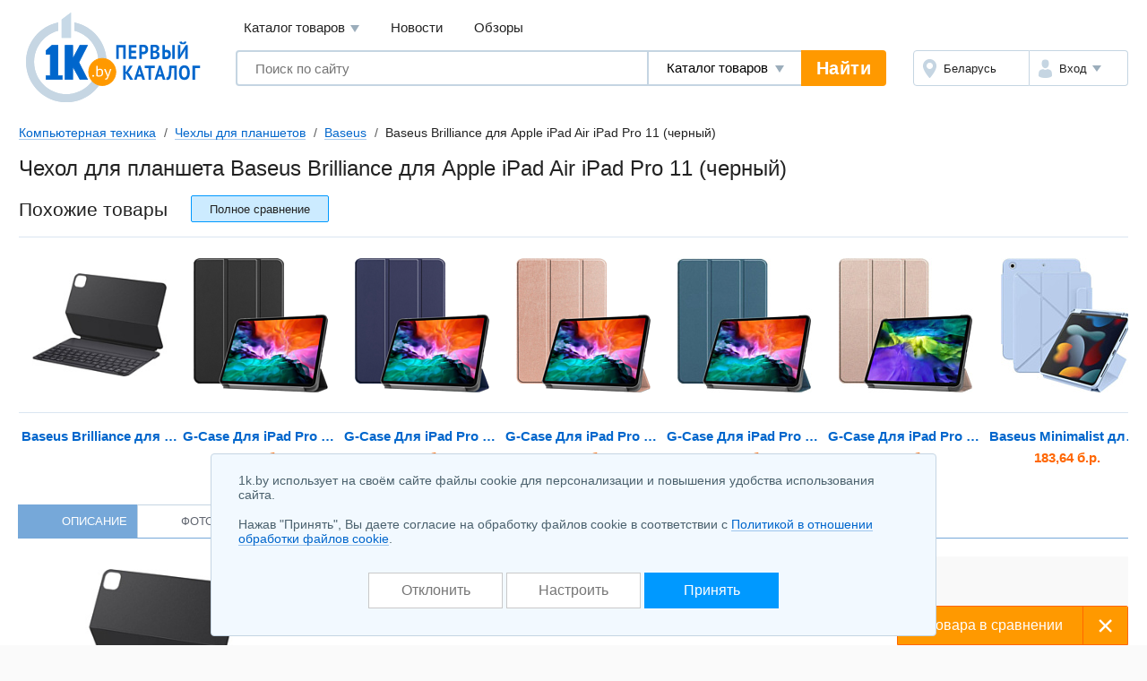

--- FILE ---
content_type: text/html; charset=UTF-8
request_url: https://komp.1k.by/mobile-tabletcases/baseus/Baseus_Brilliance_dlya_Apple_iPad_Air_iPad_Pro_11_chernyiii-4944549.html
body_size: 10468
content:
<!DOCTYPE html>
<html lang="ru">
	<head>
		<meta charset="utf-8">
		<meta http-equiv="X-UA-Compatible" content="IE=edge">
		<meta name="viewport" content="width=device-width, initial-scale=1">
		<title>Baseus Brilliance для Apple iPad Air iPad Pro 11 (черный) чехол для планшета купить в Минске, цены интернет-магазинов Беларуси</title>
		<meta name="keywords" content="Чехол для планшета Baseus Brilliance для Apple iPad Air iPad Pro 11 (черный)  купить сравнение цены описание характеристики отзывы" />
		<meta name="description" content="Чехол для планшета Baseus Brilliance для Apple iPad Air iPad Pro 11 (черный) &#11088; купить в Минске по выгодным ценам! Найдите выгодное предложение и закажите чехол для планшета Baseus Brilliance для Apple iPad Air iPad Pro 11 (черный) &#9193; в каталоге 1k.by. Характеристики, фото и отзывы реальных покупателей на чехол для планшета Baseus Brilliance для Apple iPad Air iPad Pro 11 (черный)&#10071;" />
		<link rel="icon" type="image/png" sizes="32x32" href="https://1k.by/Templates/standardnextversion/images/icons/favicon-32x32.png">
		<link rel="icon" type="image/png" sizes="16x16" href="https://1k.by/Templates/standardnextversion/images/icons/favicon-16x16.png">
		<link rel="icon" type="image/png" sizes="96x96" href="https://1k.by/Templates/standardnextversion/images/icons/favicon-96x96.png">
		<link rel="icon" type="image/png" sizes="120x120" href="https://1k.by/Templates/standardnextversion/images/icons/favicon-120x120.png">
		<link rel="icon" type="image/png" sizes="192x192" href="https://1k.by/Templates/standardnextversion/images/icons/favicon-192x192.png">
		<!--[if IE]>
		<link rel="shortcut icon" href="https://1k.by/Templates/standardnextversion/images/icons/favicon.ico">
		<![endif]-->
		<link rel="manifest" href="https://1k.by/manifest.webmanifest">
				<link href="https://1k.by/Templates/standardnextversion/css_v33/app.css" rel="stylesheet">
		<link href="https://1k.by/Templates/standardnextversion/css_v33/common.css" rel="stylesheet">
		<link href="https://1k.by/Templates/standardnextversion/css_v33/searchautocomplete.css" rel="stylesheet">
		<link rel="stylesheet" href="https://1k.by/OS/colorbox/css/colorbox.css">
		<script>
			window.SETTINGS = {
			    SYMBOLS_PATH: '/Templates/standardnextversion/images/symbols.svg?v=14.01'
			};
		</script>
		<script src="https://1k.by/js_v32/standardnextversion/svgSymbolsLoader.js"></script>
		<link rel="stylesheet" type="text/css" href="https://1k.by/OS/jquery/css/user/1.12.1/jquery-ui.min.css">
		<meta name="robots" content="INDEX,FOLLOW" />
		<meta name="yandex-verification" content="6039b443c226d6bb" />
		<meta name="yandex-verification" content="76bd963a72bb30d9" />
		<meta name="yandex-verification" content="56104470a4243b7f" />
		<meta name="yandex-verification" content="7e63e31c0eb664ba" />
		<meta name="yandex-verification" content="6edee8d32b4b2643" />
		<meta name="yandex-verification" content="6b09dd81a76b38a0" />
		<meta name="yandex-verification" content="4b47b05c25836f11" />
		<meta name="yandex-verification" content="72bf446cfa7a3482" />
		<meta name="yandex-verification" content="7e411900ab68b007" />
		<meta name="yandex-verification" content="63930ac152d7eb3f" />
		<meta name="yandex-verification" content="77b7c4616c03a532" />
		<meta name="yandex-verification" content="537a84d3c67fe649" />
		<meta name="yandex-verification" content="6d93d1117cccace6" />
		<meta name="yandex-verification" content="733dd91aa66542a3" />
		<meta name="yandex-verification" content="53664b338ba58b22" />
		<meta name="yandex-verification" content="4411e4b9d6342026" />
		<meta name="verify-v1" content="NZQ2/IC1/afiFdYZP+xK5evFkWBYWxaTd7N2R0SKBL0=" />
		<meta name="google-site-verification" content="ncT652yugaGJ3v6a8Ts9auc0_hOowxEiHQa_HRZKPoc" />
		<link rel="canonical" href="https://komp.1k.by/mobile-tabletcases/baseus/Baseus_Brilliance_dlya_Apple_iPad_Air_iPad_Pro_11_chernyiii-4944549.html" />
		<script type="application/ld+json">
			[
    {
        "@context": "http://schema.org",
        "@type": "BreadcrumbList",
        "itemListElement": [
            {
                "@type": "ListItem",
                "position": 1,
                "name": "Компьютерная техника",
                "item": "https://komp.1k.by/"
            },
            {
                "@type": "ListItem",
                "position": 2,
                "name": "Чехлы для планшетов",
                "item": "https://komp.1k.by/mobile-tabletcases/"
            },
            {
                "@type": "ListItem",
                "position": 3,
                "name": "Baseus",
                "item": "https://komp.1k.by/mobile-tabletcases/baseus/"
            },
            {
                "@type": "ListItem",
                "position": 4,
                "name": "Baseus Brilliance для Apple iPad Air iPad Pro 11 (черный)"
            }
        ]
    }
]		</script>
<!--
		<meta property="og:title" content="Чехол для планшета Baseus Brilliance для Apple iPad Air iPad Pro 11 (черный)" />
		<meta property="og:type" content="website" />
		<meta property="og:url" content="https://komp.1k.by/mobile-tabletcases/baseus/Baseus_Brilliance_dlya_Apple_iPad_Air_iPad_Pro_11_chernyiii-4944549.html" />
		<meta property="og:image" content="https://static.1k.by/images/products/ip/250/ppc/b/4944549/i8b8838d8d.jpg" />
		<meta property="og:site_name" content="Первый Каталог" />
		<meta property="fb:admins" content="100001722064989" />
-->
	</head>
	<body>
    	<div class="l-wrapper">
			<div class="scrolling_buttons">
				<div class="scrolling_buttons_up">
					<div class="scrollup"></div>
					<div class="pgup"></div>
				</div>
				<div class="scrolling_buttons_down">
					<div class="pgdown"></div>
					<div class="scrolldown"></div>
				</div>
			</div>
						<header class="l-header">
				<div class="l-header__logo">
					<a href="https://1k.by/" class="app-logo">
						<img src="https://1k.by/Templates/standardnextversion/images/by-logo.svg" alt="Первый Каталог - &quot;Все уже найдено. Осталось выбрать.&quot;" class="app-logo__img" />
					</a>
				</div>
				<div class="l-header__main">
					<div class="l-header__top">
						<div data-module="menu" class="menu">
							<nav class="menu__links">
								<div tabindex="0" class="menu__link menu__catalog">Каталог товаров									<div class="menu__cat-drop">

										<a href="https://komp.1k.by/" class="menu__cat-item">
											<i class="menu__cat-icon icon--catalog-komp"></i>
											<span class="menu__cat-link">Компьютерная техника</span>
										</a>

										<a href="https://digital.1k.by/" class="menu__cat-item">
											<i class="menu__cat-icon icon--catalog-digital"></i>
											<span class="menu__cat-link">Видео, аудио, фото, оптика</span>
										</a>

										<a href="https://phone.1k.by/" class="menu__cat-item">
											<i class="menu__cat-icon icon--catalog-phone"></i>
											<span class="menu__cat-link">Телефония и связь</span>
										</a>

										<a href="https://1k.by/kids/" class="menu__cat-item">
											<i class="menu__cat-icon icon--catalog-kids"></i>
											<span class="menu__cat-link">Детский мир</span>
										</a>

										<a href="https://home.1k.by/" class="menu__cat-item">
											<i class="menu__cat-icon icon--catalog-home"></i>
											<span class="menu__cat-link">Бытовая техника</span>
										</a>

										<a href="https://1k.by/sport/" class="menu__cat-item">
											<i class="menu__cat-icon icon--catalog-sport"></i>
											<span class="menu__cat-link">Спорт и туризм</span>
										</a>

										<a href="https://1k.by/remont/" class="menu__cat-item">
											<i class="menu__cat-icon icon--catalog-remont"></i>
											<span class="menu__cat-link">Строительство и ремонт</span>
										</a>

										<a href="https://auto.1k.by/" class="menu__cat-item">
											<i class="menu__cat-icon icon--catalog-auto"></i>
											<span class="menu__cat-link">Все для авто</span>
										</a>

										<a href="https://1k.by/dom/" class="menu__cat-item">
											<i class="menu__cat-icon icon--catalog-dom"></i>
											<span class="menu__cat-link">Все для дома и дачи</span>
										</a>

										<a href="https://1k.by/health/" class="menu__cat-item">
											<i class="menu__cat-icon icon--catalog-health"></i>
											<span class="menu__cat-link">Красота и здоровье</span>
										</a>

										<a href="https://1k.by/gift/" class="menu__cat-item">
											<i class="menu__cat-icon icon--catalog-gift"></i>
											<span class="menu__cat-link">Подарки и аксессуары</span>
										</a>

										<a href="https://1k.by/soft/" class="menu__cat-item">
											<i class="menu__cat-icon icon--catalog-soft"></i>
											<span class="menu__cat-link">Софт, фильмы, музыка</span>
										</a>
									</div>
								</div>
								<a href="https://news.1k.by/" class="menu__link">Новости</a>
								<a href="https://review.1k.by/" class="menu__link">Обзоры</a>
							</nav>
						</div>
					</div>
					<div class="l-header__bottom">







						<div class="l-header__search">
							<div data-module="search" class="search">
								<form autocomplete="off" action="https://1k.by/products/search" data-action="/searchautocomplete" method="get" class="search__in">
									<label class="search__field">
										<input autocomplete="off" type="text" name="s_keywords" placeholder="Поиск по сайту" class="search__input" value="">
									</label>
									<label class="search__details">
										<select name="searchFor" class="search__select">
											<option value="products" selected="selected">Каталог товаров</option>
											<option value="news">Новости</option>
											<option value="reviews">Обзоры</option>
										</select>
									</label>
									<input type="hidden" id="s_categoryid" name="s_categoryid" value="0" />
									<button class="search__submit">Найти</button>
								</form>
								<div class="search__drop"></div>
							</div>
						</div>


						<div class="l-header__aside">
							<div class="auth">
								<div class="auth__in">
									<div class="auth__region">
										<a href="https://users.1k.by/setgeo" class="auth__btn">
											<i class="auth__icon icon--ui-map"></i>
											<span class="auth__txt">Беларусь</span>
										</a>
									</div>
									<div class="auth__user">
										<span role="button" class="auth__btn">
									  		<i class="auth__icon icon--ui-user"></i>
											<span class="auth__txt">Вход</span>
										</span>
										<div class="auth__drop">
											<nav class="auth__menu">
												<a href="https://1k.by/users/auth" data-show-popup="SigninPopup" class="auth__link">Войти</a>
												<a href="https://1k.by/users/register" data-show-popup="SignupPopup" class="auth__link">Регистрация</a>
											</nav>
										</div>
									</div>
								</div>
							</div>
						</div>
					</div>
				</div>
			</header>
			<main class="l-main">
				<div class="tools">
					<nav class="crumbs" id="status-line">
	<a href="/" class="crumbs__it">Компьютерная техника</a>
	<a href="/mobile-tabletcases/" class="crumbs__it">Чехлы для планшетов</a>
	<a href="/mobile-tabletcases/baseus/" class="crumbs__it">Baseus</a>
	<span class="crumbs__current">Baseus Brilliance для Apple iPad Air iPad Pro 11 (черный)</span>
</nav>
									</div><div class="heading">
	<h1>Чехол для планшета Baseus Brilliance для Apple iPad Air iPad Pro 11 (черный)</h1>
</div>
	<div class="spec-section spec-similar">
		<div class="spec-section__head">
			<div class="spec-section__ttl">Похожие товары</div>
			<span data-url="/mobile-tabletcases/compare-4944549-4944549-4943165-4943166-4943167-4943168-4943171-4943436?source=bcompared" class="spec-similar__compare btn btn--size_xs-auto btn--skin_primary">
				<span class="btn__in">
                	<span class="btn__text">Полное сравнение</span>
                </span>
			</span>
		</div>
		<div class="spec-similar__list">
			<a href="/mobile-tabletcases/baseus/Baseus_Brilliance_dlya_Apple_iPad_Air_iPad_Pro_11_chernyiii-4944549.html" class="spec-similar__it">
				<i class="spec-similar__thumb">
					<img title="Baseus Brilliance для Apple iPad Air iPad Pro 11 (черный)" alt="Baseus Brilliance для Apple iPad Air iPad Pro 11 (черный)" src="https://static.1k.by/images/products/ip/125/ppc/b/4944549/i8b8838d8d.jpg" class="spec-similar__img" loading="lazy" />				</i>
				<div title="Baseus Brilliance для Apple iPad Air iPad Pro 11 (черный)" class="spec-similar__name">Baseus Brilliance для Apple iPad Air iPad Pro 11 (черный)</div>
			</a>
			<a href="/mobile-tabletcases/gcase/G_Case_Dlya_iPad_Pro_129_101125886A_chernyiii-4943165.html" class="spec-similar__it">
				<i class="spec-similar__thumb">
					<img title="G-Case Для iPad Pro 12.9 101125886A (черный)" alt="G-Case Для iPad Pro 12.9 101125886A (черный)" src="https://static.1k.by/images/products/ip/125/ppa/1/4943165/i9956a213a.png" class="spec-similar__img" loading="lazy" />				</i>
				<div title="G-Case Для iPad Pro 12.9 101125886A (черный)" class="spec-similar__name">G-Case Для iPad Pro 12.9 101125886A (черный)</div>
				<div class="spec-similar__price"> 87,05 б.р.</div>
			</a>
			<a href="/mobile-tabletcases/gcase/G_Case_Dlya_iPad_Pro_129_101125886B_siniii-4943166.html" class="spec-similar__it">
				<i class="spec-similar__thumb">
					<img title="G-Case Для iPad Pro 12.9 101125886B (синий)" alt="G-Case Для iPad Pro 12.9 101125886B (синий)" src="https://static.1k.by/images/products/ip/125/pp6/7/4943166/i30b176d0d.png" class="spec-similar__img" loading="lazy" />				</i>
				<div title="G-Case Для iPad Pro 12.9 101125886B (синий)" class="spec-similar__name">G-Case Для iPad Pro 12.9 101125886B (синий)</div>
				<div class="spec-similar__price"> 67,24 б.р.</div>
			</a>
			<a href="/mobile-tabletcases/gcase/G_Case_Dlya_iPad_Pro_129_101125886D_rozovyiii-4943167.html" class="spec-similar__it">
				<i class="spec-similar__thumb">
					<img title="G-Case Для iPad Pro 12.9 101125886D (розовый)" alt="G-Case Для iPad Pro 12.9 101125886D (розовый)" src="https://static.1k.by/images/products/ip/125/pp4/b/4943167/ic263f1bf3.png" class="spec-similar__img" loading="lazy" />				</i>
				<div title="G-Case Для iPad Pro 12.9 101125886D (розовый)" class="spec-similar__name">G-Case Для iPad Pro 12.9 101125886D (розовый)</div>
				<div class="spec-similar__price"> 62,58 б.р.</div>
			</a>
			<a href="/mobile-tabletcases/gcase/G_Case_Dlya_iPad_Pro_129_101125886F_svetlo_siniii-4943168.html" class="spec-similar__it">
				<i class="spec-similar__thumb">
					<img title="G-Case Для iPad Pro 12.9 101125886F (светло-синий)" alt="G-Case Для iPad Pro 12.9 101125886F (светло-синий)" src="https://static.1k.by/images/products/ip/125/pp3/c/4943168/ie5086afed.jpg" class="spec-similar__img" loading="lazy" />				</i>
				<div title="G-Case Для iPad Pro 12.9 101125886F (светло-синий)" class="spec-similar__name">G-Case Для iPad Pro 12.9 101125886F (светло-синий)</div>
				<div class="spec-similar__price"> 48,51 б.р.</div>
			</a>
			<a href="/mobile-tabletcases/gcase/G_Case_Dlya_iPad_Pro_11_101120498G_rozovyiii-4943171.html" class="spec-similar__it">
				<i class="spec-similar__thumb">
					<img title="G-Case Для iPad Pro 11 101120498G (розовый)" alt="G-Case Для iPad Pro 11 101120498G (розовый)" src="https://static.1k.by/images/products/ip/125/ppd/a/4943171/id880dad02.jpg" class="spec-similar__img" loading="lazy" />				</i>
				<div title="G-Case Для iPad Pro 11 101120498G (розовый)" class="spec-similar__name">G-Case Для iPad Pro 11 101120498G (розовый)</div>
				<div class="spec-similar__price"> 42,59 б.р.</div>
			</a>
			<a href="/mobile-tabletcases/baseus/Baseus_Minimalist_dlya_Apple_iPad_102_golyboii-4943436.html" class="spec-similar__it">
				<i class="spec-similar__thumb">
					<img title="Baseus Minimalist для Apple iPad 10.2 (голубой)" alt="Baseus Minimalist для Apple iPad 10.2 (голубой)" src="https://static.1k.by/images/products/ip/125/ppe/7/4943436/ic45768ebd.jpg" class="spec-similar__img" loading="lazy" />				</i>
				<div title="Baseus Minimalist для Apple iPad 10.2 (голубой)" class="spec-similar__name">Baseus Minimalist для Apple iPad 10.2 (голубой)</div>
				<div class="spec-similar__price"> 183,64 б.р.</div>
			</a>
		</div>
	</div>
<div class="spec">
<nav class="prod-nav">
	<span data-setactiontab="description" class="prod-nav__it prod-nav__it--active">
		<svg class="symbol prod-nav__ico">
			<use xlink:href="#prod-nav-about"></use>
		</svg>
		<span class="prod-nav__txt">Описание</span>
	</span>
	<span data-setactiontab="photo" class="prod-nav__it">
		<svg class="symbol prod-nav__ico">
			<use xlink:href="#prod-nav-media"></use>
		</svg>
		<span class="prod-nav__txt">Фото</span>
		<sup class="prod-nav__qty">17</sup>
	</span>
	<span data-setactiontab="comments" class="prod-nav__it">
		<svg class="symbol prod-nav__ico">
			<use xlink:href="#prod-nav-comments"></use>
		</svg>
		<span class="prod-nav__txt">Отзывы</span>
	</span>
	<span data-setactiontab="chart" class="prod-nav__it">
		<svg class="symbol prod-nav__ico">
			<use xlink:href="#prod-nav-history"></use>
		</svg>
		<span class="prod-nav__txt">История изменения цены</span>
	</span>
</nav>	<section class="l-columns spec-about">
		<div class="l-columns__main">
			<div class="spec-about__main">
				<div class="spec-about__media">
					<span id="colorbox_image_1000"><img title="Baseus Brilliance для Apple iPad Air iPad Pro 11 (черный)" alt="Baseus Brilliance для Apple iPad Air iPad Pro 11 (черный)" src="https://static.1k.by/images/products/ip/250/ppc/b/4944549/i8b8838d8d.jpg" class="spec-about__img" loading="lazy" /></span>

					<span data-infocategoryid="14943" data-compareselectedtext="сравнить выбранные" data-selectminproductstext="выберите минимум 2 товара" data-compareurl="/mobile-tabletcases/" data-errorminprodutstext="Необходимо выбрать минимум 2 товара" data-errormaxproductstext="Для сравнения можно выбрать не более 20 товаров" data-comparetext="%d товар в сравнении;%d товара в сравнении;%d товара в сравнении" data-comparemode="dynamic"></span>

					<div class="spec-about__check">
						<label class="cbx cbx--md" id="compare_products" data-categoryid="14943" data-compareselectedtext="сравнить выбранные" data-selectminproductstext="выберите минимум 2 товара" data-compareurl="/mobile-tabletcases/">

							<input class="cbx__inp" value="1" type="checkbox" name="compareproductsids" data-productid="4944549" data-categoryid="14943" />

							<i class="cbx__pic"></i>
							<span class="cbx__label">Сравнить</span>
						</label>
					</div>
				</div>
				<div class="spec-about__info">
					<div class="spec-about__head">
						<div class="spec-about__prices">
							<p><b class="c-red">Baseus Brilliance для Apple iPad Air iPad Pro 11 (черный) нет в продаже</b></p>
						</div>
						<span data-pricenotice="/products/notice-4944549" id="productsnotice_4944549" class="spec-about__notify">Сообщить о появлении в продаже</span>
						<p>Смотреть другие <a href="https://komp.1k.by/mobile-tabletcases/baseus/">чехлы для планшетов Baseus</a> или все <a href="https://komp.1k.by/mobile-tabletcases/">чехлы для планшетов</a></p>
					</div>
					<div class="spec-about__descr u-ugc u-ugc--sm">
						<p>книжка с клавиатурой, подставка, защита от внешних воздействий (обратная сторона, лицевая сторона), жёсткий каркас, материал: эластомер, натуральная кожа</p>
					</div>
					<div class="spec-about__share"></div>
				</div>
			</div>
		</div>

		<div class="l-columns__right">
			<div class="app-bn240 app-bn240--400">
				<script src="https://r.1k.by/js-inline.php?sectionid=2&amp;bannerMode=borderSpace&amp;domain=komp&amp;categoryid=14943"></script>			</div>
		</div>
	</section>
	<div id="product-data" data-productid="4944549">
<div class="productTab" data-actiontab="description">
	<section class="spec-info">
		<div class="spec-info__main">
			<div class="spec-unit">
				<h2 class="spec-unit__head">
					<span class="spec-unit__ttl">Общие характеристики</span>
				</h2>

				<div class="spec-list">
					<table class="spec-list__in">
						<tbody>
							<tr class="spec-list__it">
								<th class="spec-list__name">
									<button type="button" class="help-tip spec-list__tip" data-name="tip" data-parameterid="15601">?</button>
									<span class="spec-list__txt">Тип</span>
								</th>
								<td class="spec-list__val">книжка</td>
							</tr>
							<tr class="spec-list__it">
								<th class="spec-list__name">
									<button type="button" class="help-tip spec-list__tip" data-name="tip" data-parameterid="15602">?</button>
									<span class="spec-list__txt">Материал</span>
								</th>
								<td class="spec-list__val">эластомер, натуральная кожа</td>
							</tr>
							<tr class="spec-list__it">
								<th class="spec-list__name">
									<button type="button" class="help-tip spec-list__tip" data-name="tip" data-parameterid="15603">?</button>
									<span class="spec-list__txt">Цвет</span>
								</th>
								<td class="spec-list__val">черный</td>
							</tr>
							<tr class="spec-list__it">
								<th class="spec-list__name">
									<button type="button" class="help-tip spec-list__tip" data-name="tip" data-parameterid="15604">?</button>
									<span class="spec-list__txt">Совместимость с экраном</span>
								</th>
								<td class="spec-list__val">11''</td>
							</tr>
							<tr class="spec-list__it">
								<th class="spec-list__name">
									<button type="button" class="help-tip spec-list__tip" data-name="tip" data-parameterid="15647">?</button>
									<span class="spec-list__txt">Совместимые устройства</span>
								</th>
								<td class="spec-list__val">Apple iPad Air (4 поколение, 2020 год), Apple iPad Air (5 поколение, 2022 год), Apple iPad Pro 11 (1 поколение, 2018 год)</td>
							</tr>
							<tr class="spec-list__it">
								<th class="spec-list__name">
									<button type="button" class="help-tip spec-list__tip" data-name="tip" data-parameterid="15605">?</button>
									<span class="spec-list__txt">Возможность работы в чехле</span>
								</th>
								<td class="spec-list__val"><svg class="symbol u-mark-yes"><text x="5%" y="95%">+</text><use href="#spec-yes" /></svg></td>
							</tr>
						</tbody>
					</table>
				</div>
			</div>
			<div class="spec-unit">
				<div class="spec-unit__head">
					<span class="spec-unit__ttl">Особенности</span>
				</div>

				<div class="spec-list">
					<table class="spec-list__in">
						<tbody>
							<tr class="spec-list__it">
								<th class="spec-list__name">
									<button type="button" class="help-tip spec-list__tip" data-name="tip" data-parameterid="15606">?</button>
									<span class="spec-list__txt">Защита от внешних воздействий</span>
								</th>
								<td class="spec-list__val"><svg class="symbol u-mark-yes"><text x="5%" y="95%">+</text><use href="#spec-yes" /></svg></td>
							</tr>
							<tr class="spec-list__it">
								<th class="spec-list__name">
									<button type="button" class="help-tip spec-list__tip" data-name="tip" data-parameterid="15611">?</button>
									<span class="spec-list__txt">Защита</span>
								</th>
								<td class="spec-list__val">обратная сторона, лицевая сторона</td>
							</tr>
							<tr class="spec-list__it">
								<th class="spec-list__name">
									<button type="button" class="help-tip spec-list__tip" data-name="tip" data-parameterid="15607">?</button>
									<span class="spec-list__txt">Складывающая крышка</span>
								</th>
								<td class="spec-list__val"><svg class="symbol u-mark-yes"><text x="5%" y="95%">+</text><use href="#spec-yes" /></svg></td>
							</tr>
							<tr class="spec-list__it">
								<th class="spec-list__name">
									<button type="button" class="help-tip spec-list__tip" data-name="tip" data-parameterid="15618">?</button>
									<span class="spec-list__txt">Жёсткий каркас</span>
								</th>
								<td class="spec-list__val"><svg class="symbol u-mark-yes"><text x="5%" y="95%">+</text><use href="#spec-yes" /></svg></td>
							</tr>
							<tr class="spec-list__it">
								<th class="spec-list__name">
									<button type="button" class="help-tip spec-list__tip" data-name="tip" data-parameterid="15620">?</button>
									<span class="spec-list__txt">Отстегивающаяся обложка</span>
								</th>
								<td class="spec-list__val"><svg class="symbol u-mark-no"><text x="5%" y="95%">-</text><use href="#spec-no" /></svg></td>
							</tr>
							<tr class="spec-list__it">
								<th class="spec-list__name">
									<button type="button" class="help-tip spec-list__tip" data-name="tip" data-parameterid="15621">?</button>
									<span class="spec-list__txt">Кармашки</span>
								</th>
								<td class="spec-list__val"><svg class="symbol u-mark-no"><text x="5%" y="95%">-</text><use href="#spec-no" /></svg></td>
							</tr>
							<tr class="spec-list__it">
								<th class="spec-list__name">
									<button type="button" class="help-tip spec-list__tip" data-name="tip" data-parameterid="15622">?</button>
									<span class="spec-list__txt">Ручка или лямка</span>
								</th>
								<td class="spec-list__val"><svg class="symbol u-mark-no"><text x="5%" y="95%">-</text><use href="#spec-no" /></svg></td>
							</tr>
							<tr class="spec-list__it">
								<th class="spec-list__name">
									<button type="button" class="help-tip spec-list__tip" data-name="tip" data-parameterid="15648">?</button>
									<span class="spec-list__txt">Совместимость с Apple Smart Cover</span>
								</th>
								<td class="spec-list__val"><svg class="symbol u-mark-no"><text x="5%" y="95%">-</text><use href="#spec-no" /></svg></td>
							</tr>
							<tr class="spec-list__it">
								<th class="spec-list__name">
									<span class="help-stub spec-list__tip"></span>
									<span class="spec-list__txt">Отделение для банковской карты</span>
								</th>
								<td class="spec-list__val"><svg class="symbol u-mark-no"><text x="5%" y="95%">-</text><use href="#spec-no" /></svg></td>
							</tr>
						</tbody>
					</table>
				</div>
			</div>
			<div class="spec-unit">
				<div class="spec-unit__head">
					<span class="spec-unit__ttl">Комплектация</span>
				</div>

				<div class="spec-list">
					<table class="spec-list__in">
						<tbody>
							<tr class="spec-list__it">
								<th class="spec-list__name">
									<button type="button" class="help-tip spec-list__tip" data-name="tip" data-parameterid="15614">?</button>
									<span class="spec-list__txt">Клавиатура</span>
								</th>
								<td class="spec-list__val"><svg class="symbol u-mark-yes"><text x="5%" y="95%">+</text><use href="#spec-yes" /></svg></td>
							</tr>
							<tr class="spec-list__it">
								<th class="spec-list__name">
									<button type="button" class="help-tip spec-list__tip" data-name="tip" data-parameterid="15612">?</button>
									<span class="spec-list__txt">Пленка для защиты дисплея</span>
								</th>
								<td class="spec-list__val"><svg class="symbol u-mark-no"><text x="5%" y="95%">-</text><use href="#spec-no" /></svg></td>
							</tr>
							<tr class="spec-list__it">
								<th class="spec-list__name">
									<button type="button" class="help-tip spec-list__tip" data-name="tip" data-parameterid="15613">?</button>
									<span class="spec-list__txt">Заглушки для портов</span>
								</th>
								<td class="spec-list__val"><svg class="symbol u-mark-no"><text x="5%" y="95%">-</text><use href="#spec-no" /></svg></td>
							</tr>
							<tr class="spec-list__it">
								<th class="spec-list__name">
									<button type="button" class="help-tip spec-list__tip" data-name="tip" data-parameterid="15616">?</button>
									<span class="spec-list__txt">Подставка</span>
								</th>
								<td class="spec-list__val"><svg class="symbol u-mark-yes"><text x="5%" y="95%">+</text><use href="#spec-yes" /></svg></td>
							</tr>
							<tr class="spec-list__it">
								<th class="spec-list__name">
									<button type="button" class="help-tip spec-list__tip" data-name="tip" data-parameterid="15617">?</button>
									<span class="spec-list__txt">Стилус</span>
								</th>
								<td class="spec-list__val"><svg class="symbol u-mark-no"><text x="5%" y="95%">-</text><use href="#spec-no" /></svg></td>
							</tr>
							<tr class="spec-list__it">
								<th class="spec-list__name">
									<button type="button" class="help-tip spec-list__tip" data-name="tip" data-parameterid="15615">?</button>
									<span class="spec-list__txt">Салфетка для очистки экрана</span>
								</th>
								<td class="spec-list__val"><svg class="symbol u-mark-no"><text x="5%" y="95%">-</text><use href="#spec-no" /></svg></td>
							</tr>
						</tbody>
					</table>
				</div>
			</div>
			<div class="spec-unit">
				<div class="spec-unit__head">
					<span class="spec-unit__ttl">Габариты</span>
				</div>

				<div class="spec-list">
					<table class="spec-list__in">
						<tbody>
							<tr class="spec-list__it">
								<th class="spec-list__name">
									<button type="button" class="help-tip spec-list__tip" data-name="tip" data-parameterid="15630">?</button>
									<span class="spec-list__txt">Толщина</span>
								</th>
								<td class="spec-list__val">5.8 мм</td>
							</tr>
							<tr class="spec-list__it">
								<th class="spec-list__name">
									<button type="button" class="help-tip spec-list__tip" data-name="tip" data-parameterid="15631">?</button>
									<span class="spec-list__txt">Вес</span>
								</th>
								<td class="spec-list__val">367.6 г</td>
							</tr>
						</tbody>
					</table>
				</div>
			</div>
			<footer class="spec-info__footer u-ugc">
				<p>Описания товаров составлены на основе сайтов производителей и других открытых источников. Комплект поставки, характеристики и внешний вид могут быть изменены производителем Baseus без предварительного уведомления. При покупке уточняйте все значимые для Вас параметры, комплектацию, внешний вид, условия доставки и срок гарантии у продавца. Все цены на Baseus Brilliance для Apple iPad Air iPad Pro 11 (черный) устанавливают интернет-магазины Беларуси, размещенные на &quot;Первом Каталоге&quot;.</p><p>По вопросам приобретения чехла для планшета Baseus Brilliance для Apple iPad Air iPad Pro 11 (черный) обращайтесь напрямую к интернет-магазинам, цена действительна только при ссылке на 1k.by.</p>
				<div class="spec-info__links">
					<span data-producterrorurl="/mobile-tabletcases/baseus/Baseus_Brilliance_dlya_Apple_iPad_Air_iPad_Pro_11_chernyiii-4944549/error-ajax/" id="informproducterror">Сообщить об ошибке</span>
				</div>
			</footer>
		</div>
		<div class="spec-info__media">
			<div class="spec-unit spec-images">
				<div class="spec-unit__head"><span class="spec-unit__ttl">Фото</span></div>
				<div class="spec-images__list">
					<span data-srcbig="https://static.1k.by/images/products/ip/big/ppc/b/4944549/i8b8838d8d.jpg" class="spec-images__it colorbox" id="colorbox_image_0"><img src="https://static.1k.by/images/products/ip/125/ppc/b/4944549/i8b8838d8d.jpg" title="Baseus Brilliance для Apple iPad Air iPad Pro 11 (черный)" alt="Baseus Brilliance для Apple iPad Air iPad Pro 11 (черный)" class="spec-images__img" loading="lazy" /></span>
					<span data-srcbig="https://static.1k.by/images/productsimages/ip/big/ppc/b/4944549/ia761f2bdf.jpg" class="spec-images__it colorbox" id="colorbox_image_1"><img src="https://static.1k.by/images/productsimages/ip/125/ppc/b/4944549/ia761f2bdf.jpg" title="Baseus Brilliance для Apple iPad Air iPad Pro 11 (черный)" alt="Baseus Brilliance для Apple iPad Air iPad Pro 11 (черный)" class="spec-images__img" loading="lazy" /></span>
					<span data-srcbig="https://static.1k.by/images/productsimages/ip/big/ppc/b/4944549/i59361be46.jpg" class="spec-images__it colorbox" id="colorbox_image_2"><img src="https://static.1k.by/images/productsimages/ip/125/ppc/b/4944549/i59361be46.jpg" title="Baseus Brilliance для Apple iPad Air iPad Pro 11 (черный)" alt="Baseus Brilliance для Apple iPad Air iPad Pro 11 (черный)" class="spec-images__img" loading="lazy" /></span>
					<span data-srcbig="https://static.1k.by/images/productsimages/ip/big/ppc/b/4944549/ibd4b14cae.jpg" class="spec-images__it colorbox" id="colorbox_image_3"><img src="https://static.1k.by/images/productsimages/ip/125/ppc/b/4944549/ibd4b14cae.jpg" title="Baseus Brilliance для Apple iPad Air iPad Pro 11 (черный)" alt="Baseus Brilliance для Apple iPad Air iPad Pro 11 (черный)" class="spec-images__img" loading="lazy" /></span>
					<span data-srcbig="https://static.1k.by/images/productsimages/ip/big/ppc/b/4944549/i707092054.jpg" class="spec-images__it colorbox" id="colorbox_image_4"><img src="https://static.1k.by/images/productsimages/ip/125/ppc/b/4944549/i707092054.jpg" title="Baseus Brilliance для Apple iPad Air iPad Pro 11 (черный)" alt="Baseus Brilliance для Apple iPad Air iPad Pro 11 (черный)" class="spec-images__img" loading="lazy" /></span>
					<span data-srcbig="https://static.1k.by/images/productsimages/ip/big/ppc/b/4944549/i058433679.jpg" class="spec-images__it colorbox" id="colorbox_image_5"><img src="https://static.1k.by/images/productsimages/ip/125/ppc/b/4944549/i058433679.jpg" title="Baseus Brilliance для Apple iPad Air iPad Pro 11 (черный)" alt="Baseus Brilliance для Apple iPad Air iPad Pro 11 (черный)" class="spec-images__img" loading="lazy" /></span>
					<span data-srcbig="https://static.1k.by/images/productsimages/ip/big/ppc/b/4944549/i07b057add.jpg" class="spec-images__it colorbox" id="colorbox_image_6"><img src="https://static.1k.by/images/productsimages/ip/125/ppc/b/4944549/i07b057add.jpg" title="Baseus Brilliance для Apple iPad Air iPad Pro 11 (черный)" alt="Baseus Brilliance для Apple iPad Air iPad Pro 11 (черный)" class="spec-images__img" loading="lazy" /></span>
					<span data-srcbig="https://static.1k.by/images/productsimages/ip/big/ppc/b/4944549/i0f2efcf2a.jpg" class="spec-images__it colorbox" id="colorbox_image_7"><img src="https://static.1k.by/images/productsimages/ip/125/ppc/b/4944549/i0f2efcf2a.jpg" title="Baseus Brilliance для Apple iPad Air iPad Pro 11 (черный)" alt="Baseus Brilliance для Apple iPad Air iPad Pro 11 (черный)" class="spec-images__img" loading="lazy" /></span>
					<span data-srcbig="https://static.1k.by/images/productsimages/ip/big/ppc/b/4944549/i7d597adda.jpg" class="spec-images__it colorbox" id="colorbox_image_8"><img src="https://static.1k.by/images/productsimages/ip/125/ppc/b/4944549/i7d597adda.jpg" title="Baseus Brilliance для Apple iPad Air iPad Pro 11 (черный)" alt="Baseus Brilliance для Apple iPad Air iPad Pro 11 (черный)" class="spec-images__img" loading="lazy" /></span>
					<span data-srcbig="https://static.1k.by/images/productsimages/ip/big/ppc/b/4944549/iaaf1f1e25.jpg" class="spec-images__it colorbox" id="colorbox_image_9"><img src="https://static.1k.by/images/productsimages/ip/125/ppc/b/4944549/iaaf1f1e25.jpg" title="Baseus Brilliance для Apple iPad Air iPad Pro 11 (черный)" alt="Baseus Brilliance для Apple iPad Air iPad Pro 11 (черный)" class="spec-images__img" loading="lazy" /></span>
					<span data-srcbig="https://static.1k.by/images/productsimages/ip/big/ppc/b/4944549/ideb2e316a.jpg" class="spec-images__it colorbox" id="colorbox_image_10"><img src="https://static.1k.by/images/productsimages/ip/125/ppc/b/4944549/ideb2e316a.jpg" title="Baseus Brilliance для Apple iPad Air iPad Pro 11 (черный)" alt="Baseus Brilliance для Apple iPad Air iPad Pro 11 (черный)" class="spec-images__img" loading="lazy" /></span>
					<span data-srcbig="https://static.1k.by/images/productsimages/ip/big/ppc/b/4944549/if307b8784.jpg" class="spec-images__it colorbox" id="colorbox_image_11"><img src="https://static.1k.by/images/productsimages/ip/125/ppc/b/4944549/if307b8784.jpg" title="Baseus Brilliance для Apple iPad Air iPad Pro 11 (черный)" alt="Baseus Brilliance для Apple iPad Air iPad Pro 11 (черный)" class="spec-images__img" loading="lazy" /></span>
					<span data-srcbig="https://static.1k.by/images/productsimages/ip/big/ppc/b/4944549/i4646cc86c.jpg" class="spec-images__it colorbox" id="colorbox_image_12"><img src="https://static.1k.by/images/productsimages/ip/125/ppc/b/4944549/i4646cc86c.jpg" title="Baseus Brilliance для Apple iPad Air iPad Pro 11 (черный)" alt="Baseus Brilliance для Apple iPad Air iPad Pro 11 (черный)" class="spec-images__img" loading="lazy" /></span>
					<span data-srcbig="https://static.1k.by/images/productsimages/ip/big/ppc/b/4944549/i8a7e3a03b.jpg" class="spec-images__it colorbox" id="colorbox_image_13"><img src="https://static.1k.by/images/productsimages/ip/125/ppc/b/4944549/i8a7e3a03b.jpg" title="Baseus Brilliance для Apple iPad Air iPad Pro 11 (черный)" alt="Baseus Brilliance для Apple iPad Air iPad Pro 11 (черный)" class="spec-images__img" loading="lazy" /></span>
					<span data-srcbig="https://static.1k.by/images/productsimages/ip/big/ppc/b/4944549/i85ad5c96c.jpg" class="spec-images__it colorbox" id="colorbox_image_14"><img src="https://static.1k.by/images/productsimages/ip/125/ppc/b/4944549/i85ad5c96c.jpg" title="Baseus Brilliance для Apple iPad Air iPad Pro 11 (черный)" alt="Baseus Brilliance для Apple iPad Air iPad Pro 11 (черный)" class="spec-images__img" loading="lazy" /></span>
					<span data-srcbig="https://static.1k.by/images/productsimages/ip/big/ppc/b/4944549/ib803472b5.jpg" class="spec-images__it colorbox" id="colorbox_image_15"><img src="https://static.1k.by/images/productsimages/ip/125/ppc/b/4944549/ib803472b5.jpg" title="Baseus Brilliance для Apple iPad Air iPad Pro 11 (черный)" alt="Baseus Brilliance для Apple iPad Air iPad Pro 11 (черный)" class="spec-images__img" loading="lazy" /></span>
					<span data-srcbig="https://static.1k.by/images/productsimages/ip/big/ppc/b/4944549/i684930841.jpg" class="spec-images__it colorbox" id="colorbox_image_16"><img src="https://static.1k.by/images/productsimages/ip/125/ppc/b/4944549/i684930841.jpg" title="Baseus Brilliance для Apple iPad Air iPad Pro 11 (черный)" alt="Baseus Brilliance для Apple iPad Air iPad Pro 11 (черный)" class="spec-images__img" loading="lazy" /></span>
				</div>
			</div>
		</div>
	</section>
	<div class="spec-section">
		<div id="error-box"></div>
	</div>
</div>

<div data-actiontab="photo" class="productTab inactive">
	<div class="spec-section spec-photos">
		<div class="spec-section__head">
			<div class="spec-section__ttl">Фотографии Baseus Brilliance для Apple iPad Air iPad Pro 11 (черный)</div>
		</div>
		<ul class="spec-photos__list">
			<li class="spec-photos__it spec-photos__it--mark"><img src="https://static.1k.by/images/products/ip/big/ppc/b/4944549/i8b8838d8d.jpg" alt="Фотографии Baseus Brilliance для Apple iPad Air iPad Pro 11 (черный)" title="Фотографии Baseus Brilliance для Apple iPad Air iPad Pro 11 (черный)" loading="lazy" /></li>
			<li class="spec-photos__it spec-photos__it--mark"><img src="https://static.1k.by/images/productsimages/ip/big/ppc/b/4944549/ia761f2bdf.jpg" alt="Фотографии Baseus Brilliance для Apple iPad Air iPad Pro 11 (черный)" title="Фотографии Baseus Brilliance для Apple iPad Air iPad Pro 11 (черный)" loading="lazy" /></li>
			<li class="spec-photos__it spec-photos__it--mark"><img src="https://static.1k.by/images/productsimages/ip/big/ppc/b/4944549/i59361be46.jpg" alt="Фотографии Baseus Brilliance для Apple iPad Air iPad Pro 11 (черный)" title="Фотографии Baseus Brilliance для Apple iPad Air iPad Pro 11 (черный)" loading="lazy" /></li>
			<li class="spec-photos__it spec-photos__it--mark"><img src="https://static.1k.by/images/productsimages/ip/big/ppc/b/4944549/ibd4b14cae.jpg" alt="Фотографии Baseus Brilliance для Apple iPad Air iPad Pro 11 (черный)" title="Фотографии Baseus Brilliance для Apple iPad Air iPad Pro 11 (черный)" loading="lazy" /></li>
			<li class="spec-photos__it spec-photos__it--mark"><img src="https://static.1k.by/images/productsimages/ip/big/ppc/b/4944549/i707092054.jpg" alt="Фотографии Baseus Brilliance для Apple iPad Air iPad Pro 11 (черный)" title="Фотографии Baseus Brilliance для Apple iPad Air iPad Pro 11 (черный)" loading="lazy" /></li>
			<li class="spec-photos__it spec-photos__it--mark"><img src="https://static.1k.by/images/productsimages/ip/big/ppc/b/4944549/i058433679.jpg" alt="Фотографии Baseus Brilliance для Apple iPad Air iPad Pro 11 (черный)" title="Фотографии Baseus Brilliance для Apple iPad Air iPad Pro 11 (черный)" loading="lazy" /></li>
			<li class="spec-photos__it spec-photos__it--mark"><img src="https://static.1k.by/images/productsimages/ip/big/ppc/b/4944549/i07b057add.jpg" alt="Фотографии Baseus Brilliance для Apple iPad Air iPad Pro 11 (черный)" title="Фотографии Baseus Brilliance для Apple iPad Air iPad Pro 11 (черный)" loading="lazy" /></li>
			<li class="spec-photos__it spec-photos__it--mark"><img src="https://static.1k.by/images/productsimages/ip/big/ppc/b/4944549/i0f2efcf2a.jpg" alt="Фотографии Baseus Brilliance для Apple iPad Air iPad Pro 11 (черный)" title="Фотографии Baseus Brilliance для Apple iPad Air iPad Pro 11 (черный)" loading="lazy" /></li>
			<li class="spec-photos__it spec-photos__it--mark"><img src="https://static.1k.by/images/productsimages/ip/big/ppc/b/4944549/i7d597adda.jpg" alt="Фотографии Baseus Brilliance для Apple iPad Air iPad Pro 11 (черный)" title="Фотографии Baseus Brilliance для Apple iPad Air iPad Pro 11 (черный)" loading="lazy" /></li>
			<li class="spec-photos__it spec-photos__it--mark"><img src="https://static.1k.by/images/productsimages/ip/big/ppc/b/4944549/iaaf1f1e25.jpg" alt="Фотографии Baseus Brilliance для Apple iPad Air iPad Pro 11 (черный)" title="Фотографии Baseus Brilliance для Apple iPad Air iPad Pro 11 (черный)" loading="lazy" /></li>
			<li class="spec-photos__it spec-photos__it--mark"><img src="https://static.1k.by/images/productsimages/ip/big/ppc/b/4944549/ideb2e316a.jpg" alt="Фотографии Baseus Brilliance для Apple iPad Air iPad Pro 11 (черный)" title="Фотографии Baseus Brilliance для Apple iPad Air iPad Pro 11 (черный)" loading="lazy" /></li>
			<li class="spec-photos__it spec-photos__it--mark"><img src="https://static.1k.by/images/productsimages/ip/big/ppc/b/4944549/if307b8784.jpg" alt="Фотографии Baseus Brilliance для Apple iPad Air iPad Pro 11 (черный)" title="Фотографии Baseus Brilliance для Apple iPad Air iPad Pro 11 (черный)" loading="lazy" /></li>
			<li class="spec-photos__it spec-photos__it--mark"><img src="https://static.1k.by/images/productsimages/ip/big/ppc/b/4944549/i4646cc86c.jpg" alt="Фотографии Baseus Brilliance для Apple iPad Air iPad Pro 11 (черный)" title="Фотографии Baseus Brilliance для Apple iPad Air iPad Pro 11 (черный)" loading="lazy" /></li>
			<li class="spec-photos__it spec-photos__it--mark"><img src="https://static.1k.by/images/productsimages/ip/big/ppc/b/4944549/i8a7e3a03b.jpg" alt="Фотографии Baseus Brilliance для Apple iPad Air iPad Pro 11 (черный)" title="Фотографии Baseus Brilliance для Apple iPad Air iPad Pro 11 (черный)" loading="lazy" /></li>
			<li class="spec-photos__it spec-photos__it--mark"><img src="https://static.1k.by/images/productsimages/ip/big/ppc/b/4944549/i85ad5c96c.jpg" alt="Фотографии Baseus Brilliance для Apple iPad Air iPad Pro 11 (черный)" title="Фотографии Baseus Brilliance для Apple iPad Air iPad Pro 11 (черный)" loading="lazy" /></li>
			<li class="spec-photos__it spec-photos__it--mark"><img src="https://static.1k.by/images/productsimages/ip/big/ppc/b/4944549/ib803472b5.jpg" alt="Фотографии Baseus Brilliance для Apple iPad Air iPad Pro 11 (черный)" title="Фотографии Baseus Brilliance для Apple iPad Air iPad Pro 11 (черный)" loading="lazy" /></li>
			<li class="spec-photos__it spec-photos__it--mark"><img src="https://static.1k.by/images/productsimages/ip/big/ppc/b/4944549/i684930841.jpg" alt="Фотографии Baseus Brilliance для Apple iPad Air iPad Pro 11 (черный)" title="Фотографии Baseus Brilliance для Apple iPad Air iPad Pro 11 (черный)" loading="lazy" /></li>
		</ul>
	</div>
</div><div data-actiontab="chart" class="productTab inactive">
	<div class="spec-section spec-history">
		<div class="spec-section__head">
			<div class="spec-section__ttl">История изменения цены</div>
		</div>
		<div class="spec-history__item">
			<div class="spec-history__main">
				<div class="spec-history__ttl">График изменения цены  за месяц</div>
					<p>В даном промежутке времени товар не появлялся в продаже в Вашем регионе</p>
			</div>
		</div>
		<div class="spec-history__item">
			<div class="spec-history__main">
				<div class="spec-history__ttl">График изменения цены  за год</div>
					<span id="chart-year" data-src="4944549-21-0-0-year"></span>
			</div>
			<div class="spec-history__aside">
				<div class="price-changes">
					<div class="price-changes__ttl">Изменение средней цены по месяцам</div>
					<table class="price-changes__tbl u-changes">
						<tbody>
							<tr>
								<th>Март 2025</th>
								<td>274,39 б.р.</td>
								<td></td>
							</tr>
							<tr>
								<th>Апрель 2025</th>
								<td>298,39 б.р.</td>
								<td class="u-inc">+24,00</td>
							</tr>
							<tr>
								<th>Май 2025</th>
								<td>348,69 б.р.</td>
								<td class="u-inc">+50,30</td>
							</tr>
							<tr>
								<th>Июнь 2025</th>
								<td>333,23 б.р.</td>
								<td class="u-dec">-15,46</td>
							</tr>
							<tr>
								<th>Июль 2025</th>
								<td>331,30 б.р.</td>
								<td class="u-dec">-1,93</td>
							</tr>
						</tbody>
					</table>
				</div>
			</div>
		</div>
	</div>
</div>	</div>
<div class="OLD_COMMENTS">
	<div class="content itemInfo">
		<div class="productTabShort inactive_additional" data-actiontab="comments">
			<section class="commentBox">
				<h2 class="divh3">Отзывы о Baseus Brilliance для Apple iPad Air iPad Pro 11 (черный)</h2>
			<section class="mainComment">
				<section class="infoComment">
					<section class="commetForm" id="addcommentform"></section>
					</section>
					<section class="ratingComment">
						<div class="addComment" data-name="linkaddcomment">
							<span>Написать отзыв первым</span>
						</div>
					</section>
				</section>
			</section>
		</div>
	</div>
</div>

<div class="spec-section spec-related">
	<div class="spec-section__head">
		<div class="spec-section__ttl">Сопутствующие товары</div>
	</div>
	<div class="category category--x4">
		<ul class="category__items">
			<li class="category__item category__item--lg">
				<a href="https://komp.1k.by/aksessuary-cables/" class="category__link">
					<i class="category__icon">
						<img src="https://static.1k.by/images/products/ip/125/pp4/9/1268469/icade9fc53.jpg" alt="Кабели, разъемы, переходники" class="category__img" loading="lazy" />
					</i>
					<span class="category__txt">Кабели, разъемы, переходники</span>
				</a>
			</li>
			<li class="category__item category__item--lg">
				<a href="https://komp.1k.by/periphery-keyboards/" class="category__link">
					<i class="category__icon">
						<img src="https://1k.by/images/site/productscategories/catf85965485.jpg" alt="Клавиатуры" class="category__img" loading="lazy" />
					</i>
					<span class="category__txt">Клавиатуры</span>
				</a>
			</li>
			<li class="category__item category__item--lg">
				<a href="https://komp.1k.by/mobile-coversforebooks/" class="category__link">
					<i class="category__icon">
						<img src="https://1k.by/images/site/productscategories/cat4121d8a6d.jpg" alt="Обложки для электронных книг" class="category__img" loading="lazy" />
					</i>
					<span class="category__txt">Обложки для электронных книг</span>
				</a>
			</li>
			<li class="category__item category__item--lg">
				<a href="https://komp.1k.by/mobile-pctablets/" class="category__link">
					<i class="category__icon">
						<img src="https://1k.by/images/site/productscategories/catbaace8608.jpg" alt="Планшеты" class="category__img" loading="lazy" />
					</i>
					<span class="category__txt">Планшеты</span>
				</a>
			</li>
		</ul>
	</div>
</div>
</div>	<div class="cookies-informer app-notify" id="cookies-informer">

	</div>
				</main>
			<footer class="l-footer">
				<div class="l-footer__top">
					<div class="l-footer__main">
						<div class="app-nav">
							<div class="app-nav__ttl">Информация</div>
							<ul class="app-nav__menu">
								<li class="app-nav__it">
									<a href="https://1k.by/info1k/buyer" class="app-nav__link">Покупателям</a>
								</li>
								<li class="app-nav__it">
									<a href="https://users.1k.by/info-seller" class="app-nav__link">Продавцам</a>
								</li>
								<li class="app-nav__it">
									<a href="https://1k.by/info1k/sitemap" class="app-nav__link">Карта сайта</a>
								</li>
								<li class="app-nav__it">
									<a href="https://1k.by/vendors/" class="app-nav__link">Производители</a>
								</li>
								<li class="app-nav__it">
									<a href="https://1k.by/users/registerseller" class="app-nav__link" style="font-weight: bolder;">Регистрация магазина</a>
								</li>
							</ul>
						</div>
						<div class="app-nav">
							<div class="app-nav__ttl">Популярные категории</div>
							<ul class="app-nav__menu">
								<li class="app-nav__it">
									<a href="https://komp.1k.by/mobile-notebooks/" class="app-nav__link">Ноутбуки</a>
								</li>
								<li class="app-nav__it">
									<a href="https://home.1k.by/home-washer/" class="app-nav__link">Стиральные машины</a>
								</li>
								<li class="app-nav__it">
									<a href="https://digital.1k.by/audio-headphones/" class="app-nav__link">Наушники и гарнитуры</a>
								</li>
								<li class="app-nav__it">
									<a href="https://digital.1k.by/video-tvpanels/" class="app-nav__link">Телевизоры</a>
								</li>
								<li class="app-nav__it">
									<a href="https://auto.1k.by/wheels-tyres/" class="app-nav__link">Автомобильные шины</a>
								</li>

							</ul>
						</div>
						<div class="app-nav">
							<div class="app-nav__ttl">Новые категории</div>
							<ul class="app-nav__menu">
								<li class="app-nav__it">
									<a href="https://phone.1k.by/styluses/" class="app-nav__link">Стилусы</a>
								</li>
								<li class="app-nav__it">
									<a href="https://digital.1k.by/video-surveillancedvrs/" class="app-nav__link">Видеорегистраторы наблюдения</a>
								</li>
								<li class="app-nav__it">
									<a href="https://1k.by/dom/garden-gardenaccessories/" class="app-nav__link">Аксессуары для газонной техники</a>
								</li>
								<li class="app-nav__it">
									<a href="https://1k.by/dom/garden-washeraccessories/" class="app-nav__link">Аксессуары для моек высокого давления</a>
								</li>
								<li class="app-nav__it">
									<a href="https://1k.by/remont/izmerenie-thermalimagers/" class="app-nav__link">Тепловизоры и пирометры</a>
								</li>

							</ul>
						</div>
					</div>
					<div class="l-footer__aside">
						<div class="app-socials">
							<span data-url-blank="https://vk.com/odinkaby" class="app-socials__vk">Vkontake</span>
							<span data-url-blank="https://x.com/1k_official" class="app-socials__tw">Twitter</span>
							<span data-url-mobile="referer=https%3A%2F%2Fkomp.1k.by%2Fmobile-tabletcases%2Fbaseus%2FBaseus_Brilliance_dlya_Apple_iPad_Air_iPad_Pro_11_chernyiii-4944549.html" class="app-socials__mobile">Мобильная версия</span>

						</div>
						<div class="app-copy">&copy; 2007-2026 "Первый Каталог" Беларусь, Минск</div>
						<div class="app-track">
							<!--LiveInternet counter-->
							<script>
							<!--
							document.write("<img src='https://counter.yadro.ru/hit?t14.11;r" + escape(document.referrer) + ((typeof(screen)=="undefined")?"":";s"+screen.width+"*"+screen.height+"*"+
								(screen.colorDepth?screen.colorDepth:screen.pixelDepth)) + ";u" + escape(document.URL) +";i" + escape("Жж"+document.title.substring(0,80)) + ";" + Math.random() + "'" +
								" border='0' width='1' height='1' alt='' title='LiveInternet' />")
							//-->
							</script>
							<!--/LiveInternet-->
<!-- Yandex.Metrika counter --> <script type="text/javascript" > (function (d, w, c) { (w[c] = w[c] || []).push(function() { try { w.yaCounter34055125 = new Ya.Metrika({ id:34055125, clickmap:true, trackLinks:true, accurateTrackBounce:true, webvisor:true }); } catch(e) { } }); var n = d.getElementsByTagName("script")[0], x = "https://mc.yandex.ru/metrika/watch.js", s = d.createElement("script"), f = function () { n.parentNode.insertBefore(s, n); }; for (var i = 0; i < document.scripts.length; i++) { if (document.scripts[i].src === x) { return; } } s.type = "text/javascript"; s.async = true; s.src = x; if (w.opera == "[object Opera]") { d.addEventListener("DOMContentLoaded", f, false); } else { f(); } })(document, window, "yandex_metrika_callbacks"); </script> <noscript><div><img src="https://mc.yandex.ru/watch/34055125" style="position:absolute; left:-9999px;" alt="" /></div></noscript> <!-- /Yandex.Metrika counter -->
	<!-- Google tag (gtag.js) -->
	<script async src="https://www.googletagmanager.com/gtag/js?id=G-1PP138LRX3"></script>
	<script>
		window.dataLayer = window.dataLayer || [];
		function gtag(){dataLayer.push(arguments);}
		gtag('js', new Date());

		gtag('config', 'G-1PP138LRX3');
	</script>
						</div>
					</div>
				</div>
				<div class="l-footer__bottom">
					<nav class="misc-nav">
						<a href="https://1k.by/info1k/about" class="misc-nav__it">О нас</a>
						<a href="https://1k.by/info1k/ads" class="misc-nav__it">Тарифы на размещение</a>
						<a href="https://static.1k.by/files/presentation.pdf" class="misc-nav__it">Медийная реклама</a>
						<a href="https://1k.by/info1k/agreement" class="misc-nav__it">Пользовательское соглашение, Политика обработки перс.данных</a>
						<span class="misc-nav__it" id="showCookieSettings">Настройка cookie</span>
						<a href="https://1k.by/info1k/contacts" class="misc-nav__it">Обратная связь</a>
					</nav>
				</div>
			</footer>
			<div class="l-overlay">
	<div id="SellerPopup" data-module="popup" class="popup--seller popup">
		<div class="popup__in">
			<header class="popup__head"></header>
            <div class="popup__body"></div>
			<footer class="popup__footer"></footer>
            <button type="button" title="Закрыть" class="popup__close"></button>
		</div>
	</div>
</div>
			<div class="compare-wrap">
	<div class="compare-btn">
		<button type="button" class="compare-btn__main" data-action="compare" data-categoryid="14943">0 товара в сравнении</button>
		<button type="button" class="compare-btn__close" data-action="clear_compare" data-categoryid="14943"></button>
	</div>
</div>
<a id="compareproducts_link" class="prod-compare" data-categoryid="14943">выберите минимум 2 товара</a>
			<div>
</div>
		</div>
		<script src="https://1k.by/OS/jquery/js/jquery-3.3.1.min.js"></script>
		<script src="https://1k.by/OS/jquery/js/jquery-ui-1.12.1.min.js"></script>
		<script src="https://1k.by/OS/jquery/js/plugins/jquery.cookie.js"></script>
		<script src="https://1k.by/OS/jquery/js/plugins/jquery-migrate-1.2.1.min.js"></script>
		<script src="https://1k.by/searchautocomplete-js-inline.php?searchFor=products"></script>
		<script src="https://1k.by/contactinfogoal-js-inline.php"></script>
		<script src="https://1k.by/js_v32/standardnextversion/modules/JBoxToggle.js"></script>
		<script src="https://1k.by/js_v32/standardnextversion/modules/JDropMenu.js"></script>
		<script src="https://1k.by/js_v32/standardnextversion/modules/JDropModule.js"></script>
		<script src="https://1k.by/js_v32/standardnextversion/modules/JFilterSelect.js"></script>
		<script src="https://1k.by/js_v32/standardnextversion/modules/JFilterChecker.js"></script>
		<script src="https://1k.by/js_v32/standardnextversion/modules/JOverlay.js"></script>
		<script src="https://1k.by/js_v32/standardnextversion/modules/JProductView.js"></script>
		<script src="https://1k.by/js_v32/standardnextversion/modules/JMarketsPhones.js"></script>
		<script src="https://1k.by/js_v32/standardnextversion/modules/JTinySlider.js"></script>
		<script src="https://1k.by/js_v32/standardnextversion/modules/JVideos.js"></script>
		<script src="https://1k.by/js_v32/standardnextversion/modules/JOffersFilter.js"></script>
		<script src="https://1k.by/js_v32/standardnextversion/modules/JTabs.js"></script>
		<script src="https://1k.by/js_v32/standardnextversion/modules/JWeekSchedule.js"></script>
		<script src="https://1k.by/js_v32/standardnextversion/modules/JCompare.js"></script>
		<script src="https://1k.by/js_v32/standardnextversion/modules/JSearch.js"></script>
		<script src="https://1k.by/js_v32/standardnextversion/common.js"></script>
		<script src="https://1k.by/js_v32/standardnextversion/main.js"></script>
			<div id="vk_api_transport"></div>
			<script async src="https://1k.by/js_v32/standardnextversion/vk.js"></script>
			<script async src="https://1k.by/js_v32/standardnextversion/twitter.js"></script>
		<script src="https://1k.by/js_v32/standardnextversion/pearajax/HTML_AJAX.js"></script>
<script src="https://1k.by/js_v32/standardnextversion/functions.js"></script>
		<script src="https://1k.by/js_v32/standardnextversion/user/products/detail.js"></script>
		<script src="https://1k.by/js_v32/standardnextversion/compare.js"></script>
<script src="https://1k.by/js_v32/standardnextversion/hidecontacts.js"></script>
<script src="https://1k.by/OS/colorbox/jquery.colorbox.js"></script>
<script src="https://1k.by/OS/colorbox/i18n/jquery.colorbox-ru.js"></script>
<script src="https://1k.by/OS/jquery/js/plugins/jquery.maskedinput.last.min.js"></script>
	</body>
</html>

--- FILE ---
content_type: application/javascript
request_url: https://1k.by/js_v32/standardnextversion/modules/JProductView.js
body_size: 574
content:
(function ($) {
  var pluginName = 'JProductView';

  function JProductView(elem, options) {
    this.config = $.extend({}, options);
    this.$elem = $(elem);

    this.isToggle = this.$elem.has('.prod--toggle');
    this.$toggle = this.$elem.find('.prod__toggle');

    this.collapse = this.collapse.bind(this);
    this.expand = this.expand.bind(this);
    this.handleExpand = this.handleExpand.bind(this);
    this.handleToggle = this.handleToggle.bind(this);

    if (this.isToggle) {
      this.$toggle.on('click', this.handleToggle);
    }
  };

  JProductView.prototype = {
    constructor: JProductView,

    collapse: function () {
      this.isCollapsed = true;
      this.$elem.addClass('prod--hidden');
      this.$elem.one('mouseup', this.handleExpand);
    },

    expand: function () {
      this.isCollapsed = false;
      this.$elem.removeClass('prod--hidden');
    },

    handleToggle: function () {
      if (this.isCollapsed) {
        this.expand();
      } else {
        this.collapse();
      }
    },

    handleExpand: function (e) {
      var $target = $(e.target);
      if (!$target.closest(this.$toggle).length) {
        this.expand();
      }
    },
  };

  $.fn.JProductView = function (options) {
    return this.each(function () {
      if (!$.data(this, pluginName)) {
        var instance = new JProductView(this, options);
        $.data(this, pluginName, instance);
      }
    })
  };

  $(function () {
    $('.prod').JProductView();
  });

})(window.jQuery);


--- FILE ---
content_type: application/javascript
request_url: https://1k.by/js_v32/standardnextversion/modules/JVideos.js
body_size: 591
content:
(function ($) {
  var pluginName = 'JVideos';

  function JVideos(elem, options) {
    this.config = $.extend({}, options);
    this.$elem = $(elem);
    this.$frame = this.$elem.find('.videos__frame');
    this.$items = this.$elem.find('.videos__post');

    this.activeClass = 'videos__post--active';

    this.handleClickItem = this.handleClickItem.bind(this);

    this.selectItem(this.$items.eq(0), false);
    this.$items.on('click', this.handleClickItem);
  };

  JVideos.prototype = {
    constructor: JVideos,

    selectItem: function($item, hasAutoPlay) {
      var href = $item.attr('href');
      var autoPlay = hasAutoPlay ? '1' : '0'
      this.$frame.attr('src', href + '?autoplay=' + autoPlay + '&rel=0');
      this.$items.removeClass(this.activeClass);
      $item.addClass(this.activeClass);
    },

    handleClickItem: function(e) {
      e.preventDefault();
      var $item = $(e.currentTarget);
      if (!$item.hasClass(this.activeClass)) {
        this.selectItem($item, true);
      }
      return false
    },
  };

  $.fn.JVideos = function (options) {
    return this.each(function () {
      if (!$.data(this, pluginName)) {
        var instance = new JVideos(this, options);
        $.data(this, pluginName, instance);
      }
    })
  };

  $(function () {
    $('.videos').JVideos();
  });

})(window.jQuery);
